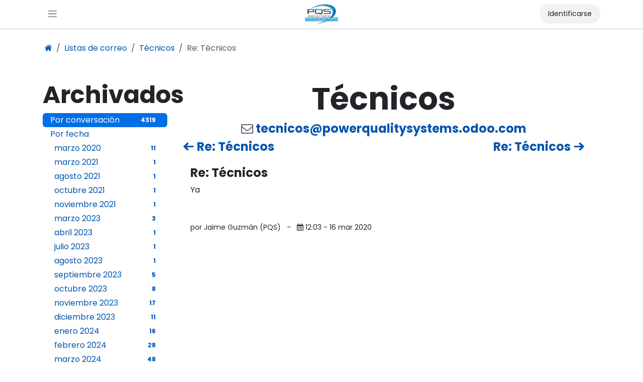

--- FILE ---
content_type: text/html; charset=utf-8
request_url: https://www.pqsenlinea.com/groups/tecnicos-30/re-tecnicos-6
body_size: 7977
content:
<!DOCTYPE html>
<html lang="es-GT" data-website-id="1" data-main-object="ir.ui.view(4122,)">
    <head>
        <meta charset="utf-8"/>
        <meta http-equiv="X-UA-Compatible" content="IE=edge"/>
        <meta name="viewport" content="width=device-width, initial-scale=1"/>
        <meta name="generator" content="Odoo"/>
            
        <meta property="og:type" content="website"/>
        <meta property="og:title" content="group_message | PQS, S.A."/>
        <meta property="og:site_name" content="PQS, S.A."/>
        <meta property="og:url" content="https://www.pqsenlinea.com/groups/tecnicos-30/re-tecnicos-6"/>
        <meta property="og:image" content="https://www.pqsenlinea.com/web/image/website/1/logo?unique=cc12d4d"/>
            
        <meta name="twitter:card" content="summary_large_image"/>
        <meta name="twitter:title" content="group_message | PQS, S.A."/>
        <meta name="twitter:image" content="https://www.pqsenlinea.com/web/image/website/1/logo/300x300?unique=cc12d4d"/>
        
        <link rel="canonical" href="https://www.pqsenlinea.com/groups/tecnicos-30/re-tecnicos-6"/>
        
        <link rel="preconnect" href="https://fonts.gstatic.com/" crossorigin=""/>
        <title>Re: Técnicos | PQS, S.A.</title>
        <link type="image/x-icon" rel="shortcut icon" href="/web/image/website/1/favicon?unique=cc12d4d"/>
        <link rel="preload" href="/web/static/src/libs/fontawesome/fonts/fontawesome-webfont.woff2?v=4.7.0" as="font" crossorigin=""/>
        <link type="text/css" rel="stylesheet" href="/web/assets/1/5cd6d06/web.assets_frontend.min.css"/>
        <script id="web.layout.odooscript" type="text/javascript">
            var odoo = {
                csrf_token: "25e076a4673c8d1fe616f8974bee2d44cb9e252fo1801442941",
                debug: "",
            };
        </script>
        <script type="text/javascript">
            odoo.__session_info__ = {"is_admin": false, "is_system": false, "is_public": true, "is_internal_user": false, "is_website_user": true, "uid": null, "registry_hash": "cd9d0198c5e03158ec3b3801c2ffe734af2fd8be77b889d1d873a2f7f1f496d7", "is_frontend": true, "profile_session": null, "profile_collectors": null, "profile_params": null, "show_effect": true, "currencies": {"1": {"name": "EUR", "symbol": "\u20ac", "position": "after", "digits": [69, 2]}, "170": {"name": "GTQ", "symbol": "Q", "position": "before", "digits": [69, 2]}, "44": {"name": "HNL", "symbol": "L", "position": "after", "digits": [69, 2]}, "171": {"name": "LPS", "symbol": "LPS", "position": "after", "digits": [69, 2]}, "2": {"name": "USD", "symbol": "$", "position": "before", "digits": [69, 2]}}, "quick_login": true, "bundle_params": {"lang": "es_GT", "website_id": 1}, "test_mode": false, "websocket_worker_version": "19.0-2", "translationURL": "/website/translations", "geoip_country_code": "US", "geoip_phone_code": 1, "lang_url_code": "es_GT", "add_to_cart_action": "stay"};
            if (!/(^|;\s)tz=/.test(document.cookie)) {
                const userTZ = Intl.DateTimeFormat().resolvedOptions().timeZone;
                document.cookie = `tz=${userTZ}; path=/`;
            }
        </script>
        <script type="text/javascript" defer="defer" src="/web/assets/1/d9f2393/web.assets_frontend_minimal.min.js" onerror="__odooAssetError=1"></script>
        <script type="text/javascript" data-src="/web/assets/1/acef71a/web.assets_frontend_lazy.min.js" onerror="__odooAssetError=1"></script>
        
            <script id="tracking_code" async="async" src="https://www.googletagmanager.com/gtag/js?id=UA-171465060-1"></script>
            <script id="tracking_code_config">
                window.dataLayer = window.dataLayer || [];
                function gtag(){dataLayer.push(arguments);}
                gtag('consent', 'default', {
                    'ad_storage': 'denied',
                    'ad_user_data': 'denied',
                    'ad_personalization': 'denied',
                    'analytics_storage': 'denied',
                });
                gtag('js', new Date());
                gtag('config', 'UA-171465060-1');
                function allConsentsGranted() {
                    gtag('consent', 'update', {
                        'ad_storage': 'granted',
                        'ad_user_data': 'granted',
                        'ad_personalization': 'granted',
                        'analytics_storage': 'granted',
                    });
                }
                    allConsentsGranted();
            </script>
            
            <script type="application/ld+json">
{
    "@context": "http://schema.org",
    "@type": "Organization",
    "name": "Power Quality Systems, S.A.",
    "logo": "https://www.pqsenlinea.com/logo.png?company=1",
    "url": "https://www.pqsenlinea.com"
}
            </script>

             
                    <script>
            
                if (!window.odoo) {
                    window.odoo = {};
                }
                odoo.__session_info__ = odoo.__session_info__ || {
                    websocket_worker_version: "19.0-2"
                }
                odoo.__session_info__ = Object.assign(odoo.__session_info__, {
                    livechatData: {
                        can_load_livechat: false,
                        serverUrl: "https://powerqualitysystems.odoo.com",
                        options: {},
                    },
                    test_mode: false,
                });
            
                    </script>
        
    </head>
    <body>
        



        <div id="wrapwrap" class="  o_portal ">
            <a class="o_skip_to_content btn btn-primary rounded-0 visually-hidden-focusable position-absolute start-0" href="#wrap">Ir al contenido</a>
                <header id="top" data-anchor="true" data-name="Header" data-extra-items-toggle-aria-label="Botón de elementos adicionales" class="   o_header_fixed o_no_autohide_menu" style=" ">
    <nav data-name="Navbar" aria-label="Main" class="navbar  navbar-light o_colored_level o_cc d-none d-lg-block shadow-sm ">
        

            <div id="o_main_nav" class="o_main_nav d-grid py-0 o_grid_header_3_cols container">
                
    <button type="button" data-bs-toggle="offcanvas" data-bs-target="#top_menu_collapse" aria-controls="top_menu_collapse" class="navbar-toggler btn me-auto p-2 o_not_editable">
        <span class="navbar-toggler-icon o_not_editable"></span>
    </button>
                
    <a data-name="Navbar Logo" href="/" class="navbar-brand logo mw-100 mx-auto">
            
            <span role="img" aria-label="Logo of PQS, S.A." title="PQS, S.A."><img src="/web/image/website/1/logo/PQS%2C%20S.A.?unique=cc12d4d" class="img img-fluid" width="95" height="40" alt="PQS, S.A." loading="lazy"/></span>
        </a>
    
                <ul class="o_header_hamburger_right_col navbar-nav flex-row gap-2 align-items-center ms-auto">
                    
            <li class=" o_no_autohide_item">
                <a href="/web/login" class="o_navlink_background btn text-reset">Identificarse</a>
            </li>
                    
                </ul>
                <div class="offcanvas offcanvas-start o_navbar_mobile" id="top_menu_collapse">
                    <div class="offcanvas-header justify-content-end">
                        <button type="button" class="btn-close" data-bs-dismiss="offcanvas" aria-label="Cerrar"></button>
                    </div>
                    <div class="offcanvas-body d-flex flex-column justify-content-between pt-0">
                        <ul class="navbar-nav">
                            
        <li class="">
    <form method="get" class="o_searchbar_form s_searchbar_input " action="/website/search" data-snippet="s_searchbar_input">
            <div role="search" class="input-group ">
        <input type="search" name="search" class="search-query form-control oe_search_box rounded-start-pill ps-3 text-bg-light border-0 bg-light" placeholder="Buscar…" data-search-type="all" data-limit="0" data-display-image="true" data-display-description="true" data-display-extra-link="true" data-display-detail="true" data-order-by="name asc"/>
        <button type="submit" aria-label="Búsqueda" title="Búsqueda" class="btn oe_search_button rounded-end-pill bg-o-color-3">
            <i class="oi oi-search"></i>
        </button>
    </div>

            <input name="order" type="hidden" class="o_search_order_by oe_unremovable" value="name asc"/>
            
        </form>
        </li>
                            
                            <li>
    <ul role="menu" id="top_menu" class="nav navbar-nav top_menu o_menu_loading o_mega_menu_is_offcanvas mx-n3 mt-3 ">
        
                                    

    <li role="presentation" class="nav-item border-top  px-0">
        <a role="menuitem" href="/" class="nav-link p-3 text-wrap ">
            <span>Inicio</span>
        </a>
    </li>

    <li role="presentation" class="nav-item border-top  px-0">
        <a role="menuitem" href="/shop" class="nav-link p-3 text-wrap ">
            <span>Tienda</span>
        </a>
    </li>

    <li role="presentation" class="nav-item border-top  px-0">
        <a role="menuitem" href="/soluciones-a" class="nav-link p-3 text-wrap ">
            <span>Soluciones</span>
        </a>
    </li>


    <li role="presentation" class="nav-item border-top  px-0">
        <a role="menuitem" href="/ayuda" class="nav-link p-3 text-wrap ">
            <span>Ayuda</span>
        </a>
    </li>

    <li role="presentation" class="nav-item border-top  px-0">
        <a role="menuitem" href="/partners" class="nav-link p-3 text-wrap ">
            <span>Revendedores</span>
        </a>
    </li>

    <li role="presentation" class="nav-item border-top  px-0">
        <a role="menuitem" href="/customers" class="nav-link p-3 text-wrap ">
            <span>Referencias</span>
        </a>
    </li>

    <li role="presentation" class="nav-item border-top border-bottom px-0">
        <a role="menuitem" href="/contactus" class="nav-link p-3 text-wrap ">
            <span>Contáctenos</span>
        </a>
    </li>
        <li class="nav-item divider d-none"></li> 
        <li class="o_wsale_my_cart  nav-item">
            <a href="/shop/cart" aria-label="Carrito de comercio electrónico" class="nav-link">
                <div class="">
                    <sup class="my_cart_quantity badge bg-primary  d-none">0</sup>
                </div>
                <span class="">Mi carrito</span>
            </a>
        </li>
        <li class="o_wsale_my_wish d-none nav-item o_wsale_my_wish_hide_empty">
            <a href="/shop/wishlist" class="nav-link">
                <div class="">
                    <sup class="my_wish_quantity o_animate_blink badge bg-primary  d-none">0</sup>
                </div>
                <span class="">Lista de deseos</span>
            </a>
        </li>
                                
    </ul>
                            </li>
                            
        <li class="">
                <div data-name="Text" class="s_text_block mt-2">
                    <a href="tel:+1 555-555-5556" class="nav-link o_nav-link_secondary">
                        <small>
                            <i class="fa fa-1x fa-fw fa-phone me-1"></i>͏ <span class="o_force_ltr">+502 6670-5866</span>
                        </small>
                    </a>
                    <a href="mailto:info@yourcompany.example.com" class="nav-link o_nav-link_secondary">
                        <small>
                            <i class="fa fa-1x fa-fw fa-envelope me-1"></i>
                            info@pqs.com.gt</small></a>
                </div>
        </li>
                            
                        </ul>
                        <ul class="navbar-nav gap-2 mt-3 w-100">
                            
                            
        <div class="oe_structure oe_structure_solo ">
            <section class="s_text_block o_colored_level oe_unremovable oe_unmovable" data-snippet="s_text_block" data-name="Text" style="background-image: none;">
                <div class="container"><h5>
                    <a href="/contactus" class="btn_cta btn btn-primary oe_unremovable btn_ca w-100" data-bs-original-title="" title=""><strong>Contáct​​​enos</strong></a>
                </h5></div>
            </section>
        </div>
                        </ul>
                    </div>
                </div>
            </div>
        
    </nav>

    <nav data-name="Navbar" aria-label="Mobile" class="navbar  navbar-light o_colored_level o_cc o_header_mobile d-block d-lg-none shadow-sm ">
        

        <div class="o_main_nav container flex-wrap justify-content-between">
            <div class="d-flex flex-grow-1">
                
    <a data-name="Navbar Logo" href="/" class="navbar-brand logo ">
            
            <span role="img" aria-label="Logo of PQS, S.A." title="PQS, S.A."><img src="/web/image/website/1/logo/PQS%2C%20S.A.?unique=cc12d4d" class="img img-fluid" width="95" height="40" alt="PQS, S.A." loading="lazy"/></span>
        </a>
    
                <ul class="o_header_mobile_buttons_wrap navbar-nav d-flex flex-row align-items-center gap-2 mb-0 ms-auto">
        <li class=" divider d-none"></li> 
        <li class="o_wsale_my_cart  ">
            <a href="/shop/cart" aria-label="Carrito de comercio electrónico" class="o_navlink_background_hover btn position-relative rounded-circle border-0 p-1 text-reset">
                <div class="">
                    <i class="fa fa-shopping-cart fa-stack"></i>
                    <sup class="my_cart_quantity badge bg-primary position-absolute top-0 end-0 mt-n1 me-n1 rounded-pill d-none">0</sup>
                </div>
            </a>
        </li>
        <li class="o_wsale_my_wish d-none  o_wsale_my_wish_hide_empty">
            <a href="/shop/wishlist" class="o_navlink_background_hover btn position-relative rounded-circle border-0 p-1 text-reset">
                <div class="">
                    <i class="fa fa-1x fa-heart fa-stack"></i>
                    <sup class="my_wish_quantity o_animate_blink badge bg-primary position-absolute top-0 end-0 mt-n1 me-n1 d-none">0</sup>
                </div>
            </a>
        </li></ul>
            </div>
            <button class="nav-link btn p-2 o_not_editable" type="button" data-bs-toggle="offcanvas" data-bs-target="#top_menu_collapse_mobile" aria-controls="top_menu_collapse_mobile" aria-expanded="false" aria-label="Alternar navegación">
                <span class="navbar-toggler-icon"></span>
            </button>
            <div id="top_menu_collapse_mobile" class="offcanvas offcanvas-end o_navbar_mobile">
                <div class="offcanvas-header justify-content-end o_not_editable">
                    <button type="button" class="nav-link btn-close" data-bs-dismiss="offcanvas" aria-label="Cerrar"></button>
                </div>
                <div class="offcanvas-body d-flex flex-column justify-content-between h-100 w-100 pt-0">
                    <ul class="navbar-nav">
                        
        <li class="">
    <form method="get" class="o_searchbar_form s_searchbar_input " action="/website/search" data-snippet="s_searchbar_input">
            <div role="search" class="input-group mb-3">
        <input type="search" name="search" class="search-query form-control oe_search_box rounded-start-pill text-bg-light ps-3 border-0 bg-light" placeholder="Buscar…" data-search-type="all" data-limit="0" data-display-image="true" data-display-description="true" data-display-extra-link="true" data-display-detail="true" data-order-by="name asc"/>
        <button type="submit" aria-label="Búsqueda" title="Búsqueda" class="btn oe_search_button rounded-end-pill bg-o-color-3 pe-3">
            <i class="oi oi-search"></i>
        </button>
    </div>

            <input name="order" type="hidden" class="o_search_order_by oe_unremovable" value="name asc"/>
            
        </form>
        </li>
                        
                        <li>
    <ul role="menu" class="nav navbar-nav top_menu  o_mega_menu_is_offcanvas mx-n3  ">
        
                                

    <li role="presentation" class="nav-item border-top  px-0">
        <a role="menuitem" href="/" class="nav-link p-3 text-wrap ">
            <span>Inicio</span>
        </a>
    </li>

    <li role="presentation" class="nav-item border-top  px-0">
        <a role="menuitem" href="/shop" class="nav-link p-3 text-wrap ">
            <span>Tienda</span>
        </a>
    </li>

    <li role="presentation" class="nav-item border-top  px-0">
        <a role="menuitem" href="/soluciones-a" class="nav-link p-3 text-wrap ">
            <span>Soluciones</span>
        </a>
    </li>


    <li role="presentation" class="nav-item border-top  px-0">
        <a role="menuitem" href="/ayuda" class="nav-link p-3 text-wrap ">
            <span>Ayuda</span>
        </a>
    </li>

    <li role="presentation" class="nav-item border-top  px-0">
        <a role="menuitem" href="/partners" class="nav-link p-3 text-wrap ">
            <span>Revendedores</span>
        </a>
    </li>

    <li role="presentation" class="nav-item border-top  px-0">
        <a role="menuitem" href="/customers" class="nav-link p-3 text-wrap ">
            <span>Referencias</span>
        </a>
    </li>

    <li role="presentation" class="nav-item border-top border-bottom px-0">
        <a role="menuitem" href="/contactus" class="nav-link p-3 text-wrap ">
            <span>Contáctenos</span>
        </a>
    </li>
                            
    </ul>
                        </li>
                        
        <li class="">
                <div data-name="Text" class="s_text_block mt-2">
                    <a href="tel:+1 555-555-5556" class="nav-link o_nav-link_secondary">
                        <small>
                            <i class="fa fa-1x fa-fw fa-phone me-1"></i>͏ <span class="o_force_ltr">+502 6670-5866</span>
                        </small>
                    </a>
                    <a href="mailto:info@yourcompany.example.com" class="nav-link o_nav-link_secondary">
                        <small>
                            <i class="fa fa-1x fa-fw fa-envelope me-1"></i>
                            info@pqs.com.gt</small></a>
                </div>
        </li>
                        
                    </ul>
                    <ul class="navbar-nav gap-2 mt-3 w-100">
                        
                        
            <li class=" o_no_autohide_item">
                <a href="/web/login" class="nav-link o_nav_link_btn w-100 border text-center">Identificarse</a>
            </li>
                        
                        
        <div class="oe_structure oe_structure_solo ">
            <section class="s_text_block o_colored_level oe_unremovable oe_unmovable" data-snippet="s_text_block" data-name="Text" style="background-image: none;">
                <div class="container"><h5>
                    <a href="/contactus" class="btn_cta btn btn-primary oe_unremovable btn_ca w-100" data-bs-original-title="" title=""><strong>Contáct​​​enos</strong></a>
                </h5></div>
            </section>
        </div>
                    </ul>
                </div>
            </div>
        </div>
    
    </nav>
    </header>
                <main>
                    

            <div class="o_portal container mt-3">
                <div class="d-flex justify-content-between align-items-center flex-wrap">
        <ol class="o_portal_submenu breadcrumb mb-0 flex-grow-1 px-0">
            <li class="breadcrumb-item ms-1"><a href="/my/home" aria-label="Inicio" title="Inicio"><i class="fa fa-home"></i></a></li>
                <li class="breadcrumb-item"><a href="/groups">Listas de correo</a></li>
                <li class="breadcrumb-item">
                    <a href="/groups/tecnicos-30?mode=thread">Técnicos</a>
                </li>
                <li class="breadcrumb-item active">Re: Técnicos</li>
        </ol>
                </div>
            </div>
            <div id="wrap" class="o_portal_wrap">
                <div class="container pt-3 pb-5">
                        
            <section class="container">
                <div class="row w-100 mt-4">
                    <div class="col-lg-3">
        <h2>Archivados</h2>
        <ul class="nav nav-pills flex-column" id="group_mode">
            <li class="nav-item">
                <a href="/groups/tecnicos-30?mode=thread" class="d-flex align-items-center justify-content-between nav-link active">
                    <span>Por conversación</span>
                    <span class="float-end badge rounded-pill">4319</span>
                </a>
            </li>
            <li class="nav-item">
                <a href="/groups/tecnicos-30?mode=date" class="nav-link">Por fecha</a>
                <ul class="nav nav-pills flex-column" style="margin-left: 8px;">
                    <li class="nav-item">
                        <a href="/groups/tecnicos-30?mode=date&amp;date_begin=2020-03-01&amp;date_end=2020-04-01" class="d-flex align-items-center justify-content-between nav-link">
                            marzo 2020
                            <span class="float-end badge rounded-pill">11</span>
                        </a>
                    </li>
                    <li class="nav-item">
                        <a href="/groups/tecnicos-30?mode=date&amp;date_begin=2021-03-01&amp;date_end=2021-04-01" class="d-flex align-items-center justify-content-between nav-link">
                            marzo 2021
                            <span class="float-end badge rounded-pill">1</span>
                        </a>
                    </li>
                    <li class="nav-item">
                        <a href="/groups/tecnicos-30?mode=date&amp;date_begin=2021-08-01&amp;date_end=2021-09-01" class="d-flex align-items-center justify-content-between nav-link">
                            agosto 2021
                            <span class="float-end badge rounded-pill">1</span>
                        </a>
                    </li>
                    <li class="nav-item">
                        <a href="/groups/tecnicos-30?mode=date&amp;date_begin=2021-10-01&amp;date_end=2021-11-01" class="d-flex align-items-center justify-content-between nav-link">
                            octubre 2021
                            <span class="float-end badge rounded-pill">1</span>
                        </a>
                    </li>
                    <li class="nav-item">
                        <a href="/groups/tecnicos-30?mode=date&amp;date_begin=2021-11-01&amp;date_end=2021-12-01" class="d-flex align-items-center justify-content-between nav-link">
                            noviembre 2021
                            <span class="float-end badge rounded-pill">1</span>
                        </a>
                    </li>
                    <li class="nav-item">
                        <a href="/groups/tecnicos-30?mode=date&amp;date_begin=2023-03-01&amp;date_end=2023-04-01" class="d-flex align-items-center justify-content-between nav-link">
                            marzo 2023
                            <span class="float-end badge rounded-pill">3</span>
                        </a>
                    </li>
                    <li class="nav-item">
                        <a href="/groups/tecnicos-30?mode=date&amp;date_begin=2023-04-01&amp;date_end=2023-05-01" class="d-flex align-items-center justify-content-between nav-link">
                            abril 2023
                            <span class="float-end badge rounded-pill">1</span>
                        </a>
                    </li>
                    <li class="nav-item">
                        <a href="/groups/tecnicos-30?mode=date&amp;date_begin=2023-07-01&amp;date_end=2023-08-01" class="d-flex align-items-center justify-content-between nav-link">
                            julio 2023
                            <span class="float-end badge rounded-pill">1</span>
                        </a>
                    </li>
                    <li class="nav-item">
                        <a href="/groups/tecnicos-30?mode=date&amp;date_begin=2023-08-01&amp;date_end=2023-09-01" class="d-flex align-items-center justify-content-between nav-link">
                            agosto 2023
                            <span class="float-end badge rounded-pill">1</span>
                        </a>
                    </li>
                    <li class="nav-item">
                        <a href="/groups/tecnicos-30?mode=date&amp;date_begin=2023-09-01&amp;date_end=2023-10-01" class="d-flex align-items-center justify-content-between nav-link">
                            septiembre 2023
                            <span class="float-end badge rounded-pill">5</span>
                        </a>
                    </li>
                    <li class="nav-item">
                        <a href="/groups/tecnicos-30?mode=date&amp;date_begin=2023-10-01&amp;date_end=2023-11-01" class="d-flex align-items-center justify-content-between nav-link">
                            octubre 2023
                            <span class="float-end badge rounded-pill">8</span>
                        </a>
                    </li>
                    <li class="nav-item">
                        <a href="/groups/tecnicos-30?mode=date&amp;date_begin=2023-11-01&amp;date_end=2023-12-01" class="d-flex align-items-center justify-content-between nav-link">
                            noviembre 2023
                            <span class="float-end badge rounded-pill">17</span>
                        </a>
                    </li>
                    <li class="nav-item">
                        <a href="/groups/tecnicos-30?mode=date&amp;date_begin=2023-12-01&amp;date_end=2024-01-01" class="d-flex align-items-center justify-content-between nav-link">
                            diciembre 2023
                            <span class="float-end badge rounded-pill">11</span>
                        </a>
                    </li>
                    <li class="nav-item">
                        <a href="/groups/tecnicos-30?mode=date&amp;date_begin=2024-01-01&amp;date_end=2024-02-01" class="d-flex align-items-center justify-content-between nav-link">
                            enero 2024
                            <span class="float-end badge rounded-pill">16</span>
                        </a>
                    </li>
                    <li class="nav-item">
                        <a href="/groups/tecnicos-30?mode=date&amp;date_begin=2024-02-01&amp;date_end=2024-03-01" class="d-flex align-items-center justify-content-between nav-link">
                            febrero 2024
                            <span class="float-end badge rounded-pill">28</span>
                        </a>
                    </li>
                    <li class="nav-item">
                        <a href="/groups/tecnicos-30?mode=date&amp;date_begin=2024-03-01&amp;date_end=2024-04-01" class="d-flex align-items-center justify-content-between nav-link">
                            marzo 2024
                            <span class="float-end badge rounded-pill">48</span>
                        </a>
                    </li>
                    <li class="nav-item">
                        <a href="/groups/tecnicos-30?mode=date&amp;date_begin=2024-04-01&amp;date_end=2024-05-01" class="d-flex align-items-center justify-content-between nav-link">
                            abril 2024
                            <span class="float-end badge rounded-pill">41</span>
                        </a>
                    </li>
                    <li class="nav-item">
                        <a href="/groups/tecnicos-30?mode=date&amp;date_begin=2024-05-01&amp;date_end=2024-06-01" class="d-flex align-items-center justify-content-between nav-link">
                            mayo 2024
                            <span class="float-end badge rounded-pill">40</span>
                        </a>
                    </li>
                    <li class="nav-item">
                        <a href="/groups/tecnicos-30?mode=date&amp;date_begin=2024-06-01&amp;date_end=2024-07-01" class="d-flex align-items-center justify-content-between nav-link">
                            junio 2024
                            <span class="float-end badge rounded-pill">59</span>
                        </a>
                    </li>
                    <li class="nav-item">
                        <a href="/groups/tecnicos-30?mode=date&amp;date_begin=2024-07-01&amp;date_end=2024-08-01" class="d-flex align-items-center justify-content-between nav-link">
                            julio 2024
                            <span class="float-end badge rounded-pill">94</span>
                        </a>
                    </li>
                    <li class="nav-item">
                        <a href="/groups/tecnicos-30?mode=date&amp;date_begin=2024-08-01&amp;date_end=2024-09-01" class="d-flex align-items-center justify-content-between nav-link">
                            agosto 2024
                            <span class="float-end badge rounded-pill">86</span>
                        </a>
                    </li>
                    <li class="nav-item">
                        <a href="/groups/tecnicos-30?mode=date&amp;date_begin=2024-09-01&amp;date_end=2024-10-01" class="d-flex align-items-center justify-content-between nav-link">
                            septiembre 2024
                            <span class="float-end badge rounded-pill">118</span>
                        </a>
                    </li>
                    <li class="nav-item">
                        <a href="/groups/tecnicos-30?mode=date&amp;date_begin=2024-10-01&amp;date_end=2024-11-01" class="d-flex align-items-center justify-content-between nav-link">
                            octubre 2024
                            <span class="float-end badge rounded-pill">135</span>
                        </a>
                    </li>
                    <li class="nav-item">
                        <a href="/groups/tecnicos-30?mode=date&amp;date_begin=2024-11-01&amp;date_end=2024-12-01" class="d-flex align-items-center justify-content-between nav-link">
                            noviembre 2024
                            <span class="float-end badge rounded-pill">101</span>
                        </a>
                    </li>
                    <li class="nav-item">
                        <a href="/groups/tecnicos-30?mode=date&amp;date_begin=2024-12-01&amp;date_end=2025-01-01" class="d-flex align-items-center justify-content-between nav-link">
                            diciembre 2024
                            <span class="float-end badge rounded-pill">133</span>
                        </a>
                    </li>
                    <li class="nav-item">
                        <a href="/groups/tecnicos-30?mode=date&amp;date_begin=2025-01-01&amp;date_end=2025-02-01" class="d-flex align-items-center justify-content-between nav-link">
                            enero 2025
                            <span class="float-end badge rounded-pill">148</span>
                        </a>
                    </li>
                    <li class="nav-item">
                        <a href="/groups/tecnicos-30?mode=date&amp;date_begin=2025-02-01&amp;date_end=2025-03-01" class="d-flex align-items-center justify-content-between nav-link">
                            febrero 2025
                            <span class="float-end badge rounded-pill">153</span>
                        </a>
                    </li>
                    <li class="nav-item">
                        <a href="/groups/tecnicos-30?mode=date&amp;date_begin=2025-03-01&amp;date_end=2025-04-01" class="d-flex align-items-center justify-content-between nav-link">
                            marzo 2025
                            <span class="float-end badge rounded-pill">242</span>
                        </a>
                    </li>
                    <li class="nav-item">
                        <a href="/groups/tecnicos-30?mode=date&amp;date_begin=2025-04-01&amp;date_end=2025-05-01" class="d-flex align-items-center justify-content-between nav-link">
                            abril 2025
                            <span class="float-end badge rounded-pill">222</span>
                        </a>
                    </li>
                    <li class="nav-item">
                        <a href="/groups/tecnicos-30?mode=date&amp;date_begin=2025-05-01&amp;date_end=2025-06-01" class="d-flex align-items-center justify-content-between nav-link">
                            mayo 2025
                            <span class="float-end badge rounded-pill">327</span>
                        </a>
                    </li>
                    <li class="nav-item">
                        <a href="/groups/tecnicos-30?mode=date&amp;date_begin=2025-06-01&amp;date_end=2025-07-01" class="d-flex align-items-center justify-content-between nav-link">
                            junio 2025
                            <span class="float-end badge rounded-pill">342</span>
                        </a>
                    </li>
                    <li class="nav-item">
                        <a href="/groups/tecnicos-30?mode=date&amp;date_begin=2025-07-01&amp;date_end=2025-08-01" class="d-flex align-items-center justify-content-between nav-link">
                            julio 2025
                            <span class="float-end badge rounded-pill">329</span>
                        </a>
                    </li>
                    <li class="nav-item">
                        <a href="/groups/tecnicos-30?mode=date&amp;date_begin=2025-08-01&amp;date_end=2025-09-01" class="d-flex align-items-center justify-content-between nav-link">
                            agosto 2025
                            <span class="float-end badge rounded-pill">342</span>
                        </a>
                    </li>
                    <li class="nav-item">
                        <a href="/groups/tecnicos-30?mode=date&amp;date_begin=2025-09-01&amp;date_end=2025-10-01" class="d-flex align-items-center justify-content-between nav-link">
                            septiembre 2025
                            <span class="float-end badge rounded-pill">370</span>
                        </a>
                    </li>
                    <li class="nav-item">
                        <a href="/groups/tecnicos-30?mode=date&amp;date_begin=2025-10-01&amp;date_end=2025-11-01" class="d-flex align-items-center justify-content-between nav-link">
                            octubre 2025
                            <span class="float-end badge rounded-pill">287</span>
                        </a>
                    </li>
                    <li class="nav-item">
                        <a href="/groups/tecnicos-30?mode=date&amp;date_begin=2025-11-01&amp;date_end=2025-12-01" class="d-flex align-items-center justify-content-between nav-link">
                            noviembre 2025
                            <span class="float-end badge rounded-pill">276</span>
                        </a>
                    </li>
                    <li class="nav-item">
                        <a href="/groups/tecnicos-30?mode=date&amp;date_begin=2025-12-01&amp;date_end=2026-01-01" class="d-flex align-items-center justify-content-between nav-link">
                            diciembre 2025
                            <span class="float-end badge rounded-pill">211</span>
                        </a>
                    </li>
                    <li class="nav-item">
                        <a href="/groups/tecnicos-30?mode=date&amp;date_begin=2026-01-01&amp;date_end=2026-02-01" class="d-flex align-items-center justify-content-between nav-link">
                            enero 2026
                            <span class="float-end badge rounded-pill">227</span>
                        </a>
                    </li>
                </ul>
            </li>
        </ul>
                    </div>
                    <div class="col-lg-9 o_mg_message">
                        <div>
        <div class="d-flex flex-row justify-content-center align-items-center">
            <h1>Técnicos</h1>
        </div>
        <h4 class="text-center text-muted">
            <i class="fa fa-envelope-o" role="img" aria-label="Seudónimo" title="Seudónimo"></i>
            <a class="text-break" href="mailto:tecnicos@powerqualitysystems.odoo.com">tecnicos@powerqualitysystems.odoo.com</a>
        </h4>
                        </div>
                        <div class="row">
                            <h4 class="col-lg-6">
                                <a href="/groups/tecnicos-30/re-tecnicos-5?mode=thread">
                                    <i class="oi oi-arrow-left" role="img" aria-label="Mensaje anterior " title="Mensaje anterior "></i> Re: Técnicos
                                </a>
                            </h4>
                            <h4 class="col-lg-6 text-end">
                                <a href="/groups/tecnicos-30/re-tecnicos-7?mode=thread">
                                    Re: Técnicos <i class="oi oi-arrow-right" role="img" aria-label="Siguiente mensaje" title="Siguiente mensaje "></i>
                                </a>
                            </h4>
                        </div>
                        <div class="d-flex">
                            <div class="flex-grow-1">
                                <div class="card">
                                    <div class="card-body">
                                        <h4 class="card-title d-flex flex-row justify-content-start align-items-center">
                                            <span>Re: Técnicos</span>
                                        </h4>
                                        <div class="card-text overflow-hidden"><p>Ya</p></div>
        <hr/>
        <small class="d-inline-block mt-1">
            <span>
                por
                Jaime Guzmán (PQS)
            </span>
            <span class="mx-2">-</span>
            <span>
                <i class="fa fa-calendar" role="img" aria-label="Fecha" title="Fecha"></i>
                <span>12:03 - 16 mar 2020</span>
            </span>
        </small>
        <div class="o_mg_link_parent">
            <div class="o_mg_link_content d-none row justify-content-center">
                
            </div>
        </div>
                                    </div>
                                </div>
                            </div>
                        </div>
                    </div>
                </div>
            </section>
        
                </div>
            </div>
        
        <div id="o_shared_blocks" class="oe_unremovable"></div>
                </main>
                <footer id="bottom" data-anchor="true" data-name="Footer" class="o_footer o_colored_level o_cc ">
                    <div id="footer" class="oe_structure oe_structure_solo">
            <section class="s_text_block" data-snippet="s_text_block" data-name="Text">
                <div class="container">
                    <div class="row align-items-center">
                        
                        <div class="col-lg-2 pt16 pb16 o_colored_level">
                            <a href="http://www.pqs.com.gt" class="o_footer_logo logo" data-bs-original-title="" title="">
                                <img src="/web/image/60461-88e8419a/PQS-almacenamiento-de-energia-guatemala.jpg" alt="" class="img-fluid mx-auto img o_we_custom_image" data-original-id="6308" data-original-src="/web/image/6308-d25e8fa6/PQS-almacenamiento-de-energia-guatemala.jpg" data-mimetype="image/jpeg" data-resize-width="512" loading="lazy" data-attachment-id="6308"/>
                            </a>
                        </div><div class="col-lg-5 d-flex align-items-center justify-content-center justify-content-lg-start pt16 pb16 o_colored_level">
                            <ul class="list-inline mb-0 ms-3">
                                <li class="list-inline-item"><a href="/">Inicio</a></li>
                                <li class="list-inline-item"><a href="/aboutus">Acerca de</a></li>
                                <li class="list-inline-item"><a href="/shop" class="btn btn-custom" style="color: rgb(0, 74, 154); background-color: rgba(0, 0, 0, 0); border-width: 0px; border-color: rgb(0, 74, 154); border-style: none; ">Productos</a></li>
                                <li class="list-inline-item"><a href="/soluciones-a">Servicios</a></li>
                                
                            </ul>
                        </div>
                        <div class="col-lg-3 pt16 pb16 o_colored_level">
                            <div class="s_social_media o_not_editable no_icon_color text-end" data-snippet="s_social_media" data-name="Social Media">
                                <h5 class="s_social_media_title d-none">Síganos</h5>
<a href="/website/social/instagram" class="s_social_media_instagram" target="_blank">
                                    <i class="fa fa-instagram m-1 o_editable_media fa-2x"></i>
                                </a>
<a href="/website/social/youtube" class="s_social_media_youtube" target="_blank">
                                    <i class="fa fa-2x m-1 o_editable_media fa-youtube"></i>
                                </a>
</div>
                        </div>
                        <div class="col-lg-2 pt16 pb16 o_colored_level">
                            <a href="/contactus" class="btn btn-block btn-primary">Póngase en contacto</a>
                        </div>
                    </div>
                </div>
            </section>
        </div>
    <div class="o_footer_copyright o_colored_level o_cc" data-name="Copyright">
                        <div class="container py-3">
                            <div class="row row-gap-2">
                                <div class="col-sm text-center text-sm-start text-muted">
                                    <span class="o_footer_copyright_name mr-2">Copyright © Power Quality Media, S.A.</span>
  </div>
                                <div class="text-center o_not_editable small col-md mt-auto mb-0 text-md-end">
        <div class="o_brand_promotion">
        Con tecnología de 
            <a target="_blank" class="badge text-bg-light" href="http://www.odoo.com?utm_source=db&amp;utm_medium=website">
                <img alt="Odoo" src="/web/static/img/odoo_logo_tiny.png" width="62" height="20" style="width: auto; height: 1em; vertical-align: baseline;" loading="lazy"/>
            </a>
        - 
                    El #1 <a target="_blank" href="http://www.odoo.com/app/ecommerce?utm_source=db&amp;utm_medium=website">Comercio electrónico de código abierto</a>
                
        </div>
                                </div>
                            </div>
                        </div>
                    </div>
                </footer>
            </div>
        
        </body>
</html>